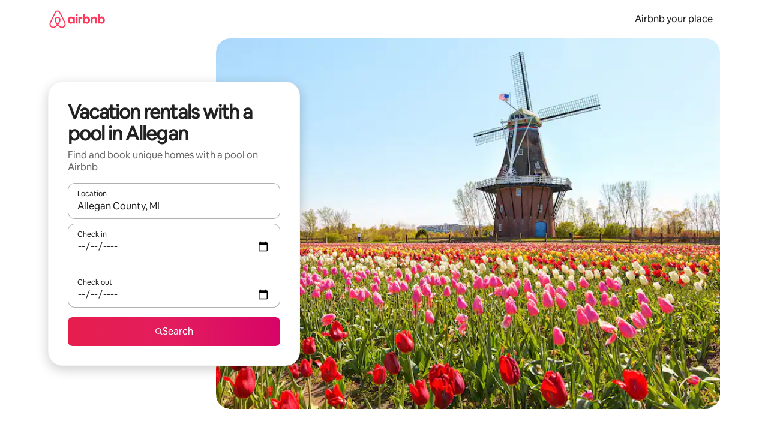

--- FILE ---
content_type: text/javascript
request_url: https://a0.muscache.com/airbnb/static/packages/web/common/frontend/moment-more-formats/src/locale/en-ca.96e5329a2e.js
body_size: 496
content:
__d(function(g,r,i,a,m,e,d){"use strict";var t;t=function(t){return t.defineLocale("en-ca",{months:"January_February_March_April_May_June_July_August_September_October_November_December".split("_"),monthsShort:"Jan_Feb_Mar_Apr_May_Jun_Jul_Aug_Sep_Oct_Nov_Dec".split("_"),weekdays:"Sunday_Monday_Tuesday_Wednesday_Thursday_Friday_Saturday".split("_"),weekdaysShort:"Sun_Mon_Tue_Wed_Thu_Fri_Sat".split("_"),weekdaysMin:"Su_Mo_Tu_We_Th_Fr_Sa".split("_"),longDateFormat:{LT:"h:mm A",LTS:"h:mm:ss A",L:"YYYY-MM-DD",LL:"MMMM D, YYYY",LLL:"MMMM D, YYYY h:mm A",LLLL:"dddd, MMMM D, YYYY h:mm A"},calendar:{sameDay:"[Today at] LT",nextDay:"[Tomorrow at] LT",nextWeek:"dddd [at] LT",lastDay:"[Yesterday at] LT",lastWeek:"[Last] dddd [at] LT",sameElse:"L"},relativeTime:{future:"in %s",past:"%s ago",s:"a few seconds",ss:"%d seconds",m:"a minute",mm:"%d minutes",h:"an hour",hh:"%d hours",d:"a day",dd:"%d days",M:"a month",MM:"%d months",y:"a year",yy:"%d years"},dayOfMonthOrdinalParse:/\d{1,2}(st|nd|rd|th)/,ordinal:function(t){var n=t%10,_=1==~~(t%100/10)?"th":1===n?"st":2===n?"nd":3===n?"rd":"th";return t+_}})},"object"==typeof e&&void 0!==m&&"function"==typeof r?t(r(d[0])):"function"==typeof define&&define.amd?define(["../moment"],t):t((void 0).moment)},"21b42e",["1772c9"]);
__d(function(g,r,i,a,m,e,d){"use strict";var _=(0,r(d[0]).default)(r(d[1]));r(d[2]),_.default.updateLocale("en-ca",{monthsShort:"Jan_Feb_Mar_Apr_May_Jun_Jul_Aug_Sep_Oct_Nov_Dec".split("_"),weekdaysShort:"Sun_Mon_Tue_Wed_Thu_Fri_Sat".split("_"),weekdaysMin:"Su_Mo_Tu_We_Th_Fr_Sa".split("_"),meridiem:_=>_<12?"a.m.":"p.m."})},"9ca921",["ba7a76","1772c9","21b42e"]);
__r("9ca921");
//# sourceMappingURL=https://sourcemaps.d.musta.ch/airbnb/static/packages/web/common/frontend/moment-more-formats/src/locale/en-ca.32a4c46f74.js.map